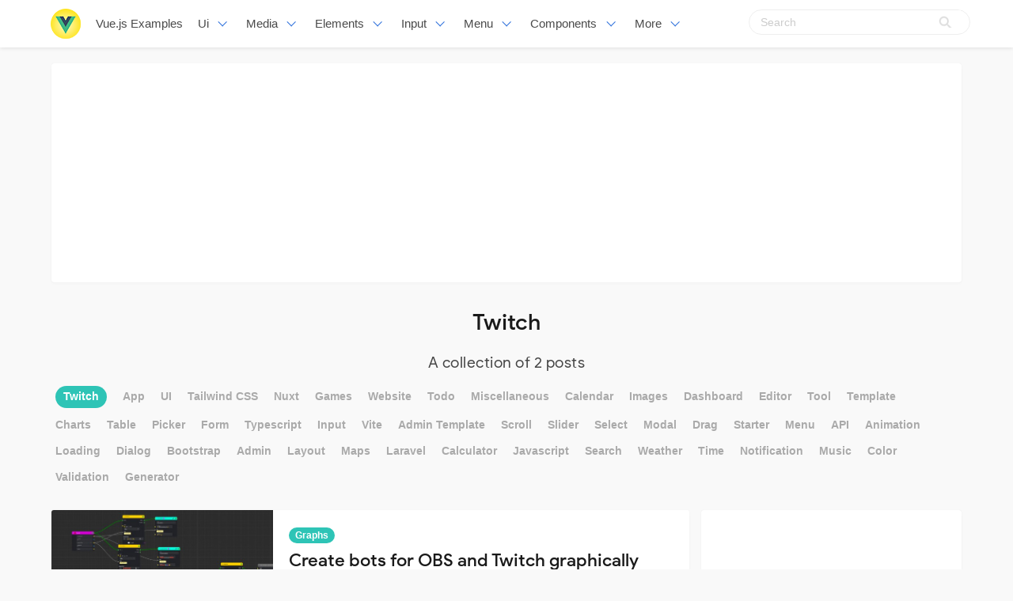

--- FILE ---
content_type: text/html; charset=utf-8
request_url: https://vuejsexamples.com/tag/twitch/
body_size: 6075
content:
<!DOCTYPE html>
<html lang="en">
<head>
<meta charset="utf-8">
<meta name="viewport" content="width=device-width, initial-scale=1">
<title>Twitch - Vue.js Examples</title>
<link rel="stylesheet" href="/assets/built/screen.css?v=c85fee237b">
<link rel="shortcut icon" href="/favicon.png" type="image/png" />
    <link rel="canonical" href="https://vuejsexamples.com/tag/twitch/" />
    <meta name="referrer" content="no-referrer-when-downgrade" />
    
    <meta property="og:site_name" content="Vue.js Examples" />
    <meta property="og:type" content="website" />
    <meta property="og:title" content="Twitch - Vue.js Examples" />
    <meta property="og:url" content="https://vuejsexamples.com/tag/twitch/" />
    <meta property="article:modified_time" content="2021-11-08T14:55:49.000Z" />
    <meta name="twitter:card" content="summary" />
    <meta name="twitter:title" content="Twitch - Vue.js Examples" />
    <meta name="twitter:url" content="https://vuejsexamples.com/tag/twitch/" />
    
    <script type="application/ld+json">
{
    "@context": "https://schema.org",
    "@type": "Series",
    "publisher": {
        "@type": "Organization",
        "name": "Vue.js Examples",
        "logo": {
            "@type": "ImageObject",
            "url": "https://vuejsexamples.com/content/images/2017/10/vuejs-3.png",
            "width": 286,
            "height": 60
        }
    },
    "url": "https://vuejsexamples.com/tag/twitch/",
    "name": "Twitch",
    "mainEntityOfPage": {
        "@type": "WebPage",
        "@id": "https://vuejsexamples.com/"
    }
}
    </script>

    <script src="/public/ghost-sdk.min.js?v=c85fee237b"></script>
<script>
ghost.init({
	clientId: "ghost-frontend",
	clientSecret: "78394b42ebd9"
});
</script>
    <meta name="generator" content="Ghost 1.26" />
    <link rel="alternate" type="application/rss+xml" title="Vue.js Examples" href="https://vuejsexamples.com/rss/" />

<!-- Google tag (gtag.js) -->
<script async src="https://www.googletagmanager.com/gtag/js?id=G-MZSGRS8R3P"></script>
<script>
  window.dataLayer = window.dataLayer || [];
  function gtag(){dataLayer.push(arguments);}
  gtag('js', new Date());

  gtag('config', 'G-MZSGRS8R3P');
</script>

<script async src="https://pagead2.googlesyndication.com/pagead/js/adsbygoogle.js?client=ca-pub-5680150941998747" crossorigin="anonymous"></script>
</head>
<body class="tag-template tag-twitch">
<nav id="navbar" class="navbar is-fixed-top is-transparent" style="
        transform: translateY(0px);
      ">
  <div id="specialShadow" class="bd-special-shadow" style="opacity: 0; transform: scaleY(1);"></div>

  <div class="container">

  <div class="navbar-brand">
    <a class="navbar-item" href="https://vuejsexamples.com">
      <img src="https://vuejsexamples.com/assets/vue.png" alt="Vue.js Examples" width="38" height="38">
    </a>
 <a class="navbar-item " href="https://vuejsexamples.com">
        Vue.js Examples
      </a>
    <div id="navbarBurger" class="navbar-burger burger" data-target="navMenuIndex">
      <span></span>
      <span></span>
      <span></span>
    </div>
  </div>
  <div id="navMenuIndex" class="navbar-menu">
    <div class="navbar-start">
      <div class="navbar-item has-dropdown is-hoverable">
        <a class="navbar-link  " href="/tag/ui/">
         Ui
        </a>
        <div class="navbar-dropdown is-boxed">
<a class="navbar-item " href="/tag/scroll/">Scroll</a>
<a class="navbar-item " href="/tag/list/">List</a>
<a class="navbar-item " href="/tag/admin-template/">Admin-template</a>
<a class="navbar-item " href="/tag/table/">Table</a>
<a class="navbar-item " href="/tag/layout/">Layout</a>
<a class="navbar-item " href="/tag/timeline/">Timeline</a>
<a class="navbar-item " href="/tag/masonry/">Masonry</a>
<a class="navbar-item " href="/tag/responsive/">Responsive</a>
<a class="navbar-item " href="/tag/cards/">Cards</a>
<a class="navbar-item " href="/tag/bootstrap/">Bootstrap</a>
<a class="navbar-item " href="/tag/grid/">Grid</a>
<a class="navbar-item " href="/tag/css/">Css</a>
<a class="navbar-item " href="/tag/mobile/">Mobile</a>
<a class="navbar-item " href="/tag/material-design/">Material-design</a>
<a class="navbar-item " href="/tag/framework/">Framework</a>

<a class="navbar-item " href="/tag/ui/">All UI</a>
        
        </div>
      </div>
      <div class="navbar-item has-dropdown is-hoverable">
        <a class="navbar-link  " href="#">
         Media
        </a>
        <div class="navbar-dropdown is-boxed">
<a class="navbar-item " href="/tag/slider/">Slider</a>
<a class="navbar-item " href="/tag/maps/">Maps</a>
<a class="navbar-item " href="/tag/images/">Images</a>
<a class="navbar-item " href="/tag/movie/">Movie</a>
<a class="navbar-item " href="/tag/music/">Music</a>
<a class="navbar-item " href="/tag/carousel/">Carousel</a>
<a class="navbar-item " href="/tag/echarts/">Echarts</a>
<a class="navbar-item " href="/tag/video-player/">Video Player</a>
<a class="navbar-item " href="/tag/player/">Player</a>

        </div>
      </div>
       <div class="navbar-item has-dropdown is-hoverable">
        <a class="navbar-link  " href="#">
         Elements
        </a>
        <div class="navbar-dropdown is-boxed">
<a class="navbar-item " href="/tag/wizard/">Wizard</a>
<a class="navbar-item " href="/tag/drop/">Drop</a>
<a class="navbar-item " href="/tag/drag/">Drag</a>
<a class="navbar-item " href="/tag/time/">Time</a>
<a class="navbar-item " href="/tag/icon/">Icon</a>
<a class="navbar-item " href="/tag/circle/">Circle</a>
<a class="navbar-item " href="/tag/rating/">Rating</a>
<a class="navbar-item " href="/tag/dialog/">Dialog</a>
<a class="navbar-item " href="/tag/overlay/">Overlay</a>
<a class="navbar-item " href="/tag/tooltips/">Tooltips</a>
<a class="navbar-item " href="/tag/popup/">Popup</a>
<a class="navbar-item " href="/tag/alert/">Alert</a>
<a class="navbar-item " href="/tag/svg/">Svg</a>


	</div>
      </div>
             <div class="navbar-item has-dropdown is-hoverable">
        <a class="navbar-link  " href="#">
         Input
        </a>
        <div class="navbar-dropdown is-boxed">
<a class="navbar-item " href="/tag/text/">Text</a>
<a class="navbar-item " href="/tag/form/">Form</a>
<a class="navbar-item " href="/tag/select/">Select</a>
<a class="navbar-item " href="/tag/editor/">Editor</a>
<a class="navbar-item " href="/tag/highlighting/">Highlighting</a>
<a class="navbar-item " href="/tag/keyboard/">Keyboard</a>
<a class="navbar-item " href="/tag/validation/">Validation</a>
<a class="navbar-item " href="/tag/checkboxes/">Checkboxes</a>
<a class="navbar-item " href="/tag/picker/">Picker</a>
<a class="navbar-item " href="/tag/input/">Input</a>
<a class="navbar-item " href="/tag/autocomplete/">Autocomplete</a>
<a class="navbar-item " href="/tag/markdown/">Markdown</a>
<a class="navbar-item " href="/tag/upload/">Upload</a>
<a class="navbar-item " href="/tag/password/">Password</a>
<a class="navbar-item " href="/tag/todo/">Todo</a>
<a class="navbar-item " href="/tag/type/">Type</a>
<a class="navbar-item " href="/tag/crop/">Crop</a>
<a class="navbar-item " href="/tag/note/">Note</a>
<a class="navbar-item " href="/tag/quote-machine/">Quote-machine</a>
<a class="navbar-item " href="/tag/search/">Search</a>
<a class="navbar-item " href="/tag/checklist/">Checklist</a>
        </div>
      </div>
      
       <div class="navbar-item has-dropdown is-hoverable">
        <a class="navbar-link  " href="/tag/menu/">
         Menu
        </a>
        <div class="navbar-dropdown is-boxed">
<a class="navbar-item " href="/tag/dropdown/">Dropdown</a>
<a class="navbar-item " href="/tag/click-/">Click</a>
<a class="navbar-item " href="/tag/router/">Router</a>
<a class="navbar-item " href="/tag/switch/">Switch</a>
<a class="navbar-item " href="/tag/tab/">Tab</a>
<a class="navbar-item " href="/tag/pagination/">Pagination</a>
<a class="navbar-item " href="/tag/navigation/">Navigation</a>
         
         <a class="navbar-item " href="/tag/menu/">Menu</a>
        </div>
      </div>
      
       <div class="navbar-item has-dropdown is-hoverable">
        <a class="navbar-link  " href="/tag/menu/">
         Components
        </a>
        <div class="navbar-dropdown is-boxed">
<a class="navbar-item " href="/tag/emoji/">Emoji</a>
<a class="navbar-item " href="/tag/progress/">Progress</a>
<a class="navbar-item " href="/tag/toggle/">Toggle</a>
<a class="navbar-item " href="/tag/accordion/">Accordion</a>
<a class="navbar-item " href="/tag/notification/">Notification</a>
<a class="navbar-item " href="/tag/qr-code/">Qr-code</a>
<a class="navbar-item " href="/tag/documentation/">Documentation</a>
<a class="navbar-item " href="/tag/avatar/">Avatar</a>
<a class="navbar-item " href="/tag/modal/">Modal</a>
<a class="navbar-item " href="/tag/loading/">Loading</a>
<a class="navbar-item " href="/tag/clock/">Clock</a>
<a class="navbar-item " href="/tag/calculator/">Calculator</a>
<a class="navbar-item " href="/tag/calendar/">Calendar</a>
<a class="navbar-item " href="/tag/pomodoro/">Pomodoro</a>
<a class="navbar-item " href="/tag/lazyloading/">Lazyloading</a>

        </div>
      </div>

      <div class="navbar-item has-dropdown is-hoverable">
        <a class="navbar-link  " href="#">
         More
        </a>
        <div class="navbar-dropdown is-boxed">
<a class="navbar-item " href="/tag/games/">Games</a>
<a class="navbar-item " href="/tag/miscellaneous/">Miscellaneous</a>
<a class="navbar-item " href="/tag/animation/">Animation</a>
<a class="navbar-item " href="/tag/color/">Color</a>
<a class="navbar-item " href="/tag/cookie/">Cookie</a>
<a class="navbar-item " href="/tag/open-source/">Open-source</a>
<a class="navbar-item " href="/tag/blog/">Blog</a>
<a class="navbar-item " href="/tag/pull/">Pull</a>
<a class="navbar-item " href="/tag/app-tag/">App-tag</a>
<a class="navbar-item " href="/tag/chat/">Chat</a>
<a class="navbar-item " href="/tag/social/">Social</a>
<a class="navbar-item " href="/tag/event-handling/">Event-handling</a>
<a class="navbar-item " href="/tag/fetchapi/">Fetchapi</a>
<a class="navbar-item " href="/tag/background/">Background</a>
<a class="navbar-item " href="/tag/outside/">Outside</a>
<a class="navbar-item " href="/tag/task/">Task</a>
<a class="navbar-item " href="/tag/client/">Client</a>
        </div>
      </div>


    </div>

    <div class="navbar-end">
    <div class="gxx_search" id="bdcs">
                <form action="//www.google.com/search" method="get" target="_blank">
                    <input type="search" name="q" value="" placeholder="Search" />
                    <input type="hidden" name="ie" value="UTF-8" />
                    <input type="hidden" name="oe" value="UTF-8" />
                    <input type="hidden" name="hl" value="en" />
                    <input type="hidden" name="domains" value="vuejsexamples.com" />
                    <input type="hidden" name="sitesearch" value="vuejsexamples.com" />
                    <input type="submit" class="gxxicon" value="" />
                  
                </form>
            </div>
      
    
    </div>
  </div>
  </div>
</nav>

<section class="ggcontent hidden-xs">
<script async src="https://pagead2.googlesyndication.com/pagead/js/adsbygoogle.js?client=ca-pub-5680150941998747" crossorigin="anonymous"></script>
<!-- 1150 -->
<ins class="adsbygoogle"
     style="display:inline-block;width:1130px;height:250px"
     data-ad-client="ca-pub-5680150941998747"
     data-ad-slot="3755220091"></ins>
<script>
     (adsbygoogle = window.adsbygoogle || []).push({});
</script>
</section>

<div class="site">
<div class="site-content">
 
<div class="container">

 <div class="site-header-content">
            <h1 class="site-title">Twitch</h1>
            <h2 class="site-description">
                    A collection of 2 posts
            </h2>
        </div>
    <div class="term-tags">
            <a class="tag tag-current" href="/tag/twitch/">
                <span class="tag-name">Twitch</span>
            </a>
                <a class="tag" href="/tag/app-tag/">
                    <span class="tag-name">App</span>
                </a>
                <a class="tag" href="/tag/ui/">
                    <span class="tag-name">UI</span>
                </a>
                <a class="tag" href="/tag/tailwind-css/">
                    <span class="tag-name">Tailwind CSS</span>
                </a>
                <a class="tag" href="/tag/nuxt/">
                    <span class="tag-name">Nuxt</span>
                </a>
                <a class="tag" href="/tag/games/">
                    <span class="tag-name">Games</span>
                </a>
                <a class="tag" href="/tag/website/">
                    <span class="tag-name">Website</span>
                </a>
                <a class="tag" href="/tag/todo/">
                    <span class="tag-name">Todo</span>
                </a>
                <a class="tag" href="/tag/miscellaneous/">
                    <span class="tag-name">Miscellaneous</span>
                </a>
                <a class="tag" href="/tag/calendar/">
                    <span class="tag-name">Calendar</span>
                </a>
                <a class="tag" href="/tag/images/">
                    <span class="tag-name">Images</span>
                </a>
                <a class="tag" href="/tag/dashboard-tag/">
                    <span class="tag-name">Dashboard</span>
                </a>
                <a class="tag" href="/tag/editor/">
                    <span class="tag-name">Editor</span>
                </a>
                <a class="tag" href="/tag/tool/">
                    <span class="tag-name">Tool</span>
                </a>
                <a class="tag" href="/tag/template/">
                    <span class="tag-name">Template</span>
                </a>
                <a class="tag" href="/tag/echarts/">
                    <span class="tag-name">Charts</span>
                </a>
                <a class="tag" href="/tag/table/">
                    <span class="tag-name">Table</span>
                </a>
                <a class="tag" href="/tag/picker/">
                    <span class="tag-name">Picker</span>
                </a>
                <a class="tag" href="/tag/form/">
                    <span class="tag-name">Form</span>
                </a>
                <a class="tag" href="/tag/typescript/">
                    <span class="tag-name">Typescript</span>
                </a>
                <a class="tag" href="/tag/input/">
                    <span class="tag-name">Input</span>
                </a>
                <a class="tag" href="/tag/vite/">
                    <span class="tag-name">Vite</span>
                </a>
                <a class="tag" href="/tag/admin-template/">
                    <span class="tag-name">Admin Template</span>
                </a>
                <a class="tag" href="/tag/scroll/">
                    <span class="tag-name">Scroll</span>
                </a>
                <a class="tag" href="/tag/slider/">
                    <span class="tag-name">Slider</span>
                </a>
                <a class="tag" href="/tag/select/">
                    <span class="tag-name">Select</span>
                </a>
                <a class="tag" href="/tag/modal/">
                    <span class="tag-name">Modal</span>
                </a>
                <a class="tag" href="/tag/drag/">
                    <span class="tag-name">Drag</span>
                </a>
                <a class="tag" href="/tag/starter/">
                    <span class="tag-name">Starter</span>
                </a>
                <a class="tag" href="/tag/menu/">
                    <span class="tag-name">Menu</span>
                </a>
                <a class="tag" href="/tag/api/">
                    <span class="tag-name">API</span>
                </a>
                <a class="tag" href="/tag/animation/">
                    <span class="tag-name">Animation</span>
                </a>
                <a class="tag" href="/tag/loading/">
                    <span class="tag-name">Loading</span>
                </a>
                <a class="tag" href="/tag/dialog/">
                    <span class="tag-name">Dialog</span>
                </a>
                <a class="tag" href="/tag/bootstrap/">
                    <span class="tag-name">Bootstrap</span>
                </a>
                <a class="tag" href="/tag/admin-tag/">
                    <span class="tag-name">Admin</span>
                </a>
                <a class="tag" href="/tag/layout/">
                    <span class="tag-name">Layout</span>
                </a>
                <a class="tag" href="/tag/maps/">
                    <span class="tag-name">Maps</span>
                </a>
                <a class="tag" href="/tag/laravel/">
                    <span class="tag-name">Laravel</span>
                </a>
                <a class="tag" href="/tag/calculator/">
                    <span class="tag-name">Calculator</span>
                </a>
                <a class="tag" href="/tag/javascript/">
                    <span class="tag-name">Javascript</span>
                </a>
                <a class="tag" href="/tag/search/">
                    <span class="tag-name">Search</span>
                </a>
                <a class="tag" href="/tag/weather/">
                    <span class="tag-name">Weather</span>
                </a>
                <a class="tag" href="/tag/time/">
                    <span class="tag-name">Time</span>
                </a>
                <a class="tag" href="/tag/notification/">
                    <span class="tag-name">Notification</span>
                </a>
                <a class="tag" href="/tag/music/">
                    <span class="tag-name">Music</span>
                </a>
                <a class="tag" href="/tag/color/">
                    <span class="tag-name">Color</span>
                </a>
                <a class="tag" href="/tag/validation/">
                    <span class="tag-name">Validation</span>
                </a>
                <a class="tag" href="/tag/generator/">
                    <span class="tag-name">Generator</span>
                </a>
    </div>
    <div class="row2">
    <div class="content-column col-xl-9 col-lg-8">
        <div class="content-area">
            <main class="site-main">
                <div class="post-feed">
                    <div class="row">

                            <div class="post-column col-xl-4 col-md-6">
                                <article class="post tag-graphs tag-twitch u-shadow">
<div class="post-wrapper">
        <div class="post-media">
        <div
            class="u-placeholder same-height rectangle">
            <a class="post-image-link" href="/create-bots-for-obs-and-twitch-graphically/">
                <img class="post-image lazyload u-object-fit"
                    data-srcset="/content/images/2023/07/Code-2023-07-45-22.jpg 400w, /content/images/2023/07/Code-2023-07-45-22.jpg 750w, /content/images/2023/07/Code-2023-07-45-22.jpg 960w"
                    src="[data-uri]"
                    data-sizes="auto" alt="Create bots for OBS and Twitch graphically">
            </a>
        </div>
    </div>
<div class="post-right">
        <header class="post-header">
            <a class="post-tag" href="/tag/graphs/">Graphs</a>
    <h2 class="post-title">
            <a class="post-title-link" href="/create-bots-for-obs-and-twitch-graphically/">Create bots for OBS and Twitch graphically</a>
    </h2>
</header>    
            <div class="post-excerpt">
               Create bots for OBS and Twitch graphically
            </div>
   <span class="post-card-tags">09 July 2023</span>
    </div>
 </div>



</article>                            </div>
                            <div class="post-column col-xl-4 col-md-6">
                                <article class="post tag-stream tag-twitch u-shadow">
<div class="post-wrapper">
        <div class="post-media">
        <div
            class="u-placeholder same-height rectangle">
            <a class="post-image-link" href="/self-hostable-tracker-for-twitch-streams-you-actually-watch-built-with-vue/">
                <img class="post-image lazyload u-object-fit"
                    data-srcset="/content/images/2021/11/Snipaste_2021-11-08_22-55-47.jpg 400w, /content/images/2021/11/Snipaste_2021-11-08_22-55-47.jpg 750w, /content/images/2021/11/Snipaste_2021-11-08_22-55-47.jpg 960w"
                    src="[data-uri]"
                    data-sizes="auto" alt="Self hostable tracker for twitch streams you actually watch built with vue">
            </a>
        </div>
    </div>
<div class="post-right">
        <header class="post-header">
            <a class="post-tag" href="/tag/stream/">Stream</a>
    <h2 class="post-title">
            <a class="post-title-link" href="/self-hostable-tracker-for-twitch-streams-you-actually-watch-built-with-vue/">Self hostable tracker for twitch streams you actually watch built with vue</a>
    </h2>
</header>    
            <div class="post-excerpt">
               Self hostable tracker for twitch streams you actually watch built with vue
            </div>
   <span class="post-card-tags">08 November 2021</span>
    </div>
 </div>



</article>                            </div>
                    </div>
                </div>
                <nav class="pagination">
</nav>
<div class="infinite-scroll-status">
    <div class="infinite-scroll-request"></div>
</div>
<div class="infinite-scroll-action">
    <button class="infinite-scroll-button button">Load More</button>
</div>


            </main>
        </div>
    </div>
    <div class="sidebar-column col-xl-3 col-lg-4 hidden-xs hidden-sm hidden-md">
        <aside class="widget-area">
    <div class="widget widget-facebook widget-no-title u-shadow">
    <div class="fb-page" data-href="__YOUR_FACEBOOK_PAGE_URL__"
        data-small-header="false" data-hide-cover="false"
        data-show-facepile="true" data-hide-cta="false" data-tabs="none">
    </div>
</div>    <div class="widget widget-tags u-shadow">
<div class="gg-card2">
<script async src="https://pagead2.googlesyndication.com/pagead/js/adsbygoogle.js?client=ca-pub-5680150941998747" crossorigin="anonymous"></script>
<!-- apkthing300 -->
<ins class="adsbygoogle"
     style="display:inline-block;width:300px;height:250px"
     data-ad-client="ca-pub-5680150941998747"
     data-ad-slot="9627773903"></ins>
<script>
     (adsbygoogle = window.adsbygoogle || []).push({});
</script>
</div>
</div>
<div class="widget widget-tags u-shadow">
    <h4 class="widget-title">Tags</h4>
        <div class="tag-feed">
                <div class="tag">
                    <a class="tag-link" href="/tag/app-tag/">
                        <span class="tag-name">App</span>
                        <span class="tag-count">543</span>
                    </a>
                </div>
                <div class="tag">
                    <a class="tag-link" href="/tag/ui/">
                        <span class="tag-name">UI</span>
                        <span class="tag-count">250</span>
                    </a>
                </div>
                <div class="tag">
                    <a class="tag-link" href="/tag/tailwind-css/">
                        <span class="tag-name">Tailwind CSS</span>
                        <span class="tag-count">168</span>
                    </a>
                </div>
                <div class="tag">
                    <a class="tag-link" href="/tag/nuxt/">
                        <span class="tag-name">Nuxt</span>
                        <span class="tag-count">162</span>
                    </a>
                </div>
                <div class="tag">
                    <a class="tag-link" href="/tag/games/">
                        <span class="tag-name">Games</span>
                        <span class="tag-count">160</span>
                    </a>
                </div>
                <div class="tag">
                    <a class="tag-link" href="/tag/website/">
                        <span class="tag-name">Website</span>
                        <span class="tag-count">140</span>
                    </a>
                </div>
                <div class="tag">
                    <a class="tag-link" href="/tag/todo/">
                        <span class="tag-name">Todo</span>
                        <span class="tag-count">139</span>
                    </a>
                </div>
                <div class="tag">
                    <a class="tag-link" href="/tag/miscellaneous/">
                        <span class="tag-name">Miscellaneous</span>
                        <span class="tag-count">136</span>
                    </a>
                </div>
                <div class="tag">
                    <a class="tag-link" href="/tag/calendar/">
                        <span class="tag-name">Calendar</span>
                        <span class="tag-count">133</span>
                    </a>
                </div>
                <div class="tag">
                    <a class="tag-link" href="/tag/images/">
                        <span class="tag-name">Images</span>
                        <span class="tag-count">132</span>
                    </a>
                </div>
                <div class="tag">
                    <a class="tag-link" href="/tag/dashboard-tag/">
                        <span class="tag-name">Dashboard</span>
                        <span class="tag-count">115</span>
                    </a>
                </div>
                <div class="tag">
                    <a class="tag-link" href="/tag/editor/">
                        <span class="tag-name">Editor</span>
                        <span class="tag-count">111</span>
                    </a>
                </div>
                <div class="tag">
                    <a class="tag-link" href="/tag/tool/">
                        <span class="tag-name">Tool</span>
                        <span class="tag-count">110</span>
                    </a>
                </div>
                <div class="tag">
                    <a class="tag-link" href="/tag/template/">
                        <span class="tag-name">Template</span>
                        <span class="tag-count">109</span>
                    </a>
                </div>
                <div class="tag">
                    <a class="tag-link" href="/tag/echarts/">
                        <span class="tag-name">Charts</span>
                        <span class="tag-count">103</span>
                    </a>
                </div>
                <div class="tag">
                    <a class="tag-link" href="/tag/table/">
                        <span class="tag-name">Table</span>
                        <span class="tag-count">98</span>
                    </a>
                </div>
                <div class="tag">
                    <a class="tag-link" href="/tag/picker/">
                        <span class="tag-name">Picker</span>
                        <span class="tag-count">97</span>
                    </a>
                </div>
                <div class="tag">
                    <a class="tag-link" href="/tag/form/">
                        <span class="tag-name">Form</span>
                        <span class="tag-count">95</span>
                    </a>
                </div>
                <div class="tag">
                    <a class="tag-link" href="/tag/typescript/">
                        <span class="tag-name">Typescript</span>
                        <span class="tag-count">90</span>
                    </a>
                </div>
                <div class="tag">
                    <a class="tag-link" href="/tag/input/">
                        <span class="tag-name">Input</span>
                        <span class="tag-count">89</span>
                    </a>
                </div>
                <div class="tag">
                    <a class="tag-link" href="/tag/vite/">
                        <span class="tag-name">Vite</span>
                        <span class="tag-count">89</span>
                    </a>
                </div>
                <div class="tag">
                    <a class="tag-link" href="/tag/admin-template/">
                        <span class="tag-name">Admin Template</span>
                        <span class="tag-count">88</span>
                    </a>
                </div>
                <div class="tag">
                    <a class="tag-link" href="/tag/scroll/">
                        <span class="tag-name">Scroll</span>
                        <span class="tag-count">83</span>
                    </a>
                </div>
                <div class="tag">
                    <a class="tag-link" href="/tag/slider/">
                        <span class="tag-name">Slider</span>
                        <span class="tag-count">78</span>
                    </a>
                </div>
                <div class="tag">
                    <a class="tag-link" href="/tag/select/">
                        <span class="tag-name">Select</span>
                        <span class="tag-count">73</span>
                    </a>
                </div>
                <div class="tag">
                    <a class="tag-link" href="/tag/modal/">
                        <span class="tag-name">Modal</span>
                        <span class="tag-count">72</span>
                    </a>
                </div>
                <div class="tag">
                    <a class="tag-link" href="/tag/drag/">
                        <span class="tag-name">Drag</span>
                        <span class="tag-count">71</span>
                    </a>
                </div>
                <div class="tag">
                    <a class="tag-link" href="/tag/starter/">
                        <span class="tag-name">Starter</span>
                        <span class="tag-count">70</span>
                    </a>
                </div>
                <div class="tag">
                    <a class="tag-link" href="/tag/menu/">
                        <span class="tag-name">Menu</span>
                        <span class="tag-count">67</span>
                    </a>
                </div>
                <div class="tag">
                    <a class="tag-link" href="/tag/api/">
                        <span class="tag-name">API</span>
                        <span class="tag-count">65</span>
                    </a>
                </div>
        </div>
</div>    <div class="widget widget-recent u-shadow">
    <h4 class="widget-title">Recent Posts</h4>
            <div class="recent-posts">
                    <article class="recent">
                        <header class="post-header">
    <h5 class="post-title">
            <a class="post-title-link" href="/folio-magazine-crafting-captivating-portfolios-with-nuxt-3/">Folio-Magazine: Crafting Captivating Portfolios with Nuxt 3</a>
    </h5>
        <time class="post-date" datetime="2024-03-13">
    Mar 13, 2024
</time></header>                    </article>
                    <article class="recent">
                        <header class="post-header">
    <h5 class="post-title">
            <a class="post-title-link" href="/a-vue-3-component-for-creating-tabbed-interfaces-easily/">A Vue 3 component for creating tabbed interfaces easily</a>
    </h5>
        <time class="post-date" datetime="2024-03-12">
    Mar 12, 2024
</time></header>                    </article>
                    <article class="recent">
                        <header class="post-header">
    <h5 class="post-title">
            <a class="post-title-link" href="/a-pokemon-game-built-with-vue-and-tailwind-css/">A Pokemon game built with Vue and Tailwind CSS</a>
    </h5>
        <time class="post-date" datetime="2024-03-11">
    Mar 11, 2024
</time></header>                    </article>
                    <article class="recent">
                        <header class="post-header">
    <h5 class="post-title">
            <a class="post-title-link" href="/a-color-wheel-picker-for-vue/">A Color Wheel Picker for Vue</a>
    </h5>
        <time class="post-date" datetime="2024-03-04">
    Mar 04, 2024
</time></header>                    </article>
                    <article class="recent">
                        <header class="post-header">
    <h5 class="post-title">
            <a class="post-title-link" href="/an-audio-player-for-vue-3-based-on-vuetify-3/">An audio player for Vue 3 based on Vuetify 3</a>
    </h5>
        <time class="post-date" datetime="2024-02-29">
    Feb 29, 2024
</time></header>                    </article>
            </div>
</div>

<div class="widget widget-recent u-shadow">
<div class="gg-card3">

<script async src="https://pagead2.googlesyndication.com/pagead/js/adsbygoogle.js?client=ca-pub-5680150941998747" crossorigin="anonymous"></script>
<!-- 300X600 -->
<ins class="adsbygoogle"
     style="display:inline-block;width:300px;height:600px"
     data-ad-client="ca-pub-5680150941998747"
     data-ad-slot="3460995508"></ins>
<script>
(adsbygoogle = window.adsbygoogle || []).push({});
</script>
</div>
</div></aside>    </div>
</div></div>
</div>
<footer class="site-footer">
    <div class="container">
        <div class="footer-inner">

  <div class="copyright ">
<a href="/about/">About</a>&nbsp; | &nbsp;<a href="/contact/">Contact</a>&nbsp; | &nbsp;<a href="/privacy-policy/">Privacy Policy</a>&nbsp; | &nbsp;<a href="/submit-project/">Submit A Project</a> 
            </div>
            <div class="social">
            </div>
            <div class="copyright">
                Powered by <a href="https://vuejsexamples.com" target="_blank">Vue.js Examples</a>
            </div>
        </div>
    </div>
</footer></div>
<script src="/assets/js/jquery-3.2.1.min.js"></script>
<script src="/assets/js/jquery.githubRepoWidget.min.js?v=4882949ed5"></script>
<script src="/assets/built/main.min.js"></script>
<script type="text/javascript" src="/assets/js/prism.js?v=4882949ed5"></script>
<script src="/assets/js/nav.js?v=da972"></script>

<script defer data-domain="vuejsexamples.com" src="https://stat.vuejsexamples.com/js/plausible.js"></script>
<script async src="https://umami.vuejsexamples.com/script.js" data-website-id="9a621c3e-3d33-4ea7-b272-40034c27ec42"></script>
<script>(function(){function c(){var b=a.contentDocument||a.contentWindow.document;if(b){var d=b.createElement('script');d.innerHTML="window.__CF$cv$params={r:'9c10304c38b8aedd',t:'MTc2ODkyOTA2MQ=='};var a=document.createElement('script');a.src='/cdn-cgi/challenge-platform/scripts/jsd/main.js';document.getElementsByTagName('head')[0].appendChild(a);";b.getElementsByTagName('head')[0].appendChild(d)}}if(document.body){var a=document.createElement('iframe');a.height=1;a.width=1;a.style.position='absolute';a.style.top=0;a.style.left=0;a.style.border='none';a.style.visibility='hidden';document.body.appendChild(a);if('loading'!==document.readyState)c();else if(window.addEventListener)document.addEventListener('DOMContentLoaded',c);else{var e=document.onreadystatechange||function(){};document.onreadystatechange=function(b){e(b);'loading'!==document.readyState&&(document.onreadystatechange=e,c())}}}})();</script><script defer src="https://static.cloudflareinsights.com/beacon.min.js/vcd15cbe7772f49c399c6a5babf22c1241717689176015" integrity="sha512-ZpsOmlRQV6y907TI0dKBHq9Md29nnaEIPlkf84rnaERnq6zvWvPUqr2ft8M1aS28oN72PdrCzSjY4U6VaAw1EQ==" data-cf-beacon='{"version":"2024.11.0","token":"5f0643796c26434faeadcc9ffe77d41c","r":1,"server_timing":{"name":{"cfCacheStatus":true,"cfEdge":true,"cfExtPri":true,"cfL4":true,"cfOrigin":true,"cfSpeedBrain":true},"location_startswith":null}}' crossorigin="anonymous"></script>
</body>
</html>

--- FILE ---
content_type: text/html; charset=utf-8
request_url: https://www.google.com/recaptcha/api2/aframe
body_size: 266
content:
<!DOCTYPE HTML><html><head><meta http-equiv="content-type" content="text/html; charset=UTF-8"></head><body><script nonce="AoQXUUj9iHPN1Ja1iqcA_Q">/** Anti-fraud and anti-abuse applications only. See google.com/recaptcha */ try{var clients={'sodar':'https://pagead2.googlesyndication.com/pagead/sodar?'};window.addEventListener("message",function(a){try{if(a.source===window.parent){var b=JSON.parse(a.data);var c=clients[b['id']];if(c){var d=document.createElement('img');d.src=c+b['params']+'&rc='+(localStorage.getItem("rc::a")?sessionStorage.getItem("rc::b"):"");window.document.body.appendChild(d);sessionStorage.setItem("rc::e",parseInt(sessionStorage.getItem("rc::e")||0)+1);localStorage.setItem("rc::h",'1768929064308');}}}catch(b){}});window.parent.postMessage("_grecaptcha_ready", "*");}catch(b){}</script></body></html>